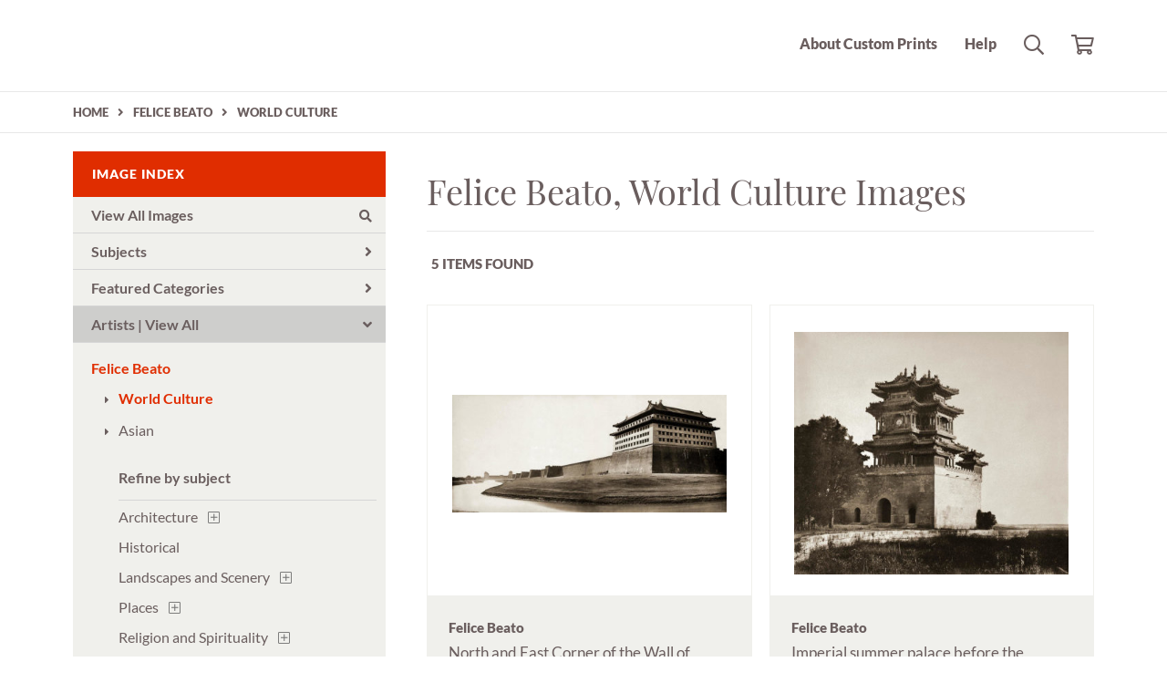

--- FILE ---
content_type: text/html; charset=UTF-8
request_url: https://customprints.pem.org/search/artist/felice+beato/subject/world+culture
body_size: 4648
content:
<!DOCTYPE html>
<html lang="en-US">
<head>
<meta charset="utf-8">
<title>Felice Beato, World Culture Images Prints - PEM Custom Prints | Custom Prints and Framing From the Peabody Essex Museum - customprints.pem.org</title>
<meta name="viewport" content="width=device-width, initial-scale=1">
<meta http-equiv="content-type" content="text/html;charset=UTF-8">
<meta name="title" content="Felice Beato, World Culture Images Prints - PEM Custom Prints | Custom Prints and Framing From the Peabody Essex Museum - customprints.pem.org">
<meta name="description" content="Felice Beato, World Culture Images Custom Prints and Framing from the Peabody Essex Museum - (5 items). Archival paper prints and reproductions on canvas for your home or office.">
<meta name="csrf-token" content="YiSXS9HhElzXUuFnIHbyDNJlK0fIG7SBJBHyB0kF">
<meta property="og:site_name" content="Peabody Essex Museum Custom Prints">
<meta property="og:title" content="Felice Beato, World Culture Images Prints - PEM Custom Prints | Custom Prints and Framing From the Peabody Essex Museum - customprints.pem.org">
<meta property="og:url" content="https://customprints.pem.org/search/artist/felice+beato/subject/world+culture">
<link rel="canonical" href="https://customprints.pem.org/search/artist/felice+beato/subject/world+culture" />
<link rel="icon" type="image/ico" href="/img/museum_web/pem/favicon-pem.ico">
<link rel="stylesheet" href="/css/normalize.min.css" type="text/css" />
<link rel="stylesheet" href="/css/slick.min.css" />
<link rel="stylesheet" href="/css/museum_web/pem/slick-theme.min.css" />
<link rel="stylesheet" href="/css/museum_web/pem/skeleton-1-1.min.css" type="text/css" />
<link rel="stylesheet" href="/css/museum_web/pem/core.min.css?v=3erb4bycpnlrxpq5" type="text/css" />
<link rel="stylesheet" href="/fonts/fontawesome5/css/all.min.css" type="text/css" />
<script src="//ajax.googleapis.com/ajax/libs/jquery/1.12.0/jquery.min.js"></script>
<script src="/js/jquery.autocomplete.min.js"></script>
<script src="/js/slick.min.js"></script>
<script src="/js/global-1-3.min.js"></script>
<script src="/js/museum_web/pem/global.min.js?v=3erb4bycpnlrxpq5"></script>
<script src="/js/jquery.scrollUp.min.js"></script>
<script src="/js/jquery.expander.min.js"></script>
<script src="/js/responsive-skeleton-1-5.min.js"></script>
<script>
window.dataLayer = window.dataLayer || [];
window.dataLayer.push({
	'domain_config': {
		'domain_name': 'customprints.pem.org',
		'ga4_id': 'G-SBFR2RGSW7',
		'ga4_id_rollup': 'G-P3D19VJ3BP',
	}
});


</script>
 
<script>
window.dataLayer.push({
	'event': 'view_item_list',
	'ecommerce': {
		'impressions': [
			{
			'id': '508434',
			'name': 'Felice Beato, North and East Corner of the Wall of Pekin, 1860, 1860 (508434)',
			'position': 1,
			'list': '/search/artist/felice+beato/subject/world+culture',
		},
			{
			'id': '508436',
			'name': 'Felice Beato, Imperial summer palace before the Burning Yuen Ming Yuen, Pekin, 1860 (508436)',
			'position': 2,
			'list': '/search/artist/felice+beato/subject/world+culture',
		},
			{
			'id': '508747',
			'name': 'Felice Beato, First view seen in Pekin taken from Anting Gate, 1860 (508747)',
			'position': 3,
			'list': '/search/artist/felice+beato/subject/world+culture',
		},
			{
			'id': '508435',
			'name': 'Felice Beato, The great Imperial palace, Pekin, 1860 (508435)',
			'position': 4,
			'list': '/search/artist/felice+beato/subject/world+culture',
		},
			{
			'id': '508437',
			'name': 'Felice Beato, hui Tuk Kuny, Canton, 1860 (508437)',
			'position': 5,
			'list': '/search/artist/felice+beato/subject/world+culture',
		},
			]
	}
});
</script>


<!-- Google Tag Manager - Imagelab -->
<script>(function(w,d,s,l,i){w[l]=w[l]||[];w[l].push({'gtm.start':
new Date().getTime(),event:'gtm.js'});var f=d.getElementsByTagName(s)[0],
j=d.createElement(s),dl=l!='dataLayer'?'&l='+l:'';j.async=true;j.src=
'https://www.googletagmanager.com/gtm.js?id='+i+dl;f.parentNode.insertBefore(j,f);
})(window,document,'script','dataLayer','GTM-5HLSXV2');</script>
<!-- End Google Tag Manager -->
</head>
<body class="header-spacer">
<!-- Google Tag Manager (noscript) -->
<noscript><iframe src="https://www.googletagmanager.com/ns.html?id=GTM-5HLSXV2" height="0" width="0" style="display:none;visibility:hidden"></iframe></noscript>
<!-- End Google Tag Manager (noscript) -->
<div class="header-desktop header-fixed-top row" id="header">

	<div class="container header-desktop-logo-row flex-vertical-center row">

		<div class="six columns">

			<a href="/" class="noline header-logo-link"><div class="header-logo" data-gtm-event="header-logo"></div></a>

		</div>

		<div class="six columns header-desktop-right">

			<ul class="header-nav-right-list">
				<li><a data-gtm-event="header-about" href="/home/about">About Custom Prints</a></li>
				<li><a data-gtm-event="header-help" href="/home/help">Help</a></li>
				<li><a class="toggle-more"><i data-gtm-event="header-search-toggle" class="far fa-search"></i></a></li>
				<li><a href="/cart"><i data-gtm-event="header-cart" class="far fa-shopping-cart"></i></a><span id="header-cart-count"></span></li>
			</ul>

		</div>

	</div>

</div>

<div id="navOverlay"></div>

<div class="header-mobile header-full header-top row">

	<div class="container flex-vertical-center">

		<div class="row header-mobile-row">

			<div class="header-mobile-logo">

				<div class="header-mobile-logo-img">

					<a href="/">
						<img data-gtm-event="mobile-header-logo" aria-label="PEM Custom Prints" alt="PEM Custom Prints" class="header-logo-mobile" src="/img/museum_web/pem/pem-custom-prints-black-100-2.png">
					</a>

				</div>

			</div>

			<div class="header-mobile-icon-wrap">
				<div id="header-mobile-right-nav" class="header-mobile-more"><a class="toggle-more noline"><i data-gtm-event="mobile-header-more" class="fas fa-bars"></i></a></div>
			</div>

		</div>

	</div>

</div>

<div id="search-overlay">

	
		<input class="search-box-input" type="text" value="" placeholder="Search..." name="q" id="autocomplete">
	

	<div id="header-search-overlay-close"><a class="toggle-more"><i class="far fa-times"></i></a></div>

</div>


<section class="crumb-trail-full">

	<div class="container crumb-trail">
		<div class="row">
			<div id="crumb-trail-left" class="crumb-trail-wrapper nine columns">
				<a href="/" class="noline">HOME</a><i class="fa-crumb-trail angle-right"></i><h1><a href="/search/artist/felice+beato" class="noline">FELICE BEATO</a></h1><i class="fa-crumb-trail angle-right"></i><a href="/search/subject/world+culture" class="noline">WORLD CULTURE</a>
			</div>
			<div id="crumb-trail-right" class="crumb-trail-right text-right three columns">

			</div>
		</div>
	</div>

</section>



<div class="container">

	<div class="row">

	<div id="ixs-overlay" class="overlay">

		<div id="left-wrapper" class="four columns">

			<div id="navigation-container" class="row">
				<div class="ixs-title">Navigation</div>
				<a href="/"><div data-gtm-event="mobile-header-home" class="ixs-row category-head clickable">Home<i class="ixs-fa angle-right"></i></div></a>
				<a href="/home/about/"><div data-gtm-event="mobile-header-about" class="ixs-row category-head clickable">About<i class="ixs-fa angle-right"></i></div></a>
				<a href="/home/help/"><div data-gtm-event="mobile-header-help" class="ixs-row category-head clickable">Help<i class="ixs-fa angle-right"></i></div></a>
				<a href="/cart/"><div data-gtm-event="mobile-header-cart" class="ixs-row category-head clickable">View Cart<i class="ixs-fa angle-right"></i></div></a>
				<a href="https://shop.pem.org"><div data-gtm-event="mobile-header-store-out" class="ixs-row category-head clickable">Shop Main Online Store<i class="ixs-fa external-link"></i></div></a>
			</div>


			<div id="ixs-container" class="row">

				<div id="ixs">

					<div id="ixs-wrapper">
	<div class="ixs-title">Image Index</div>



	<div class="ixs-row category-head clickable"><a data-gtm-event="ixs-all-prints-click" class="ixs-link" href="/search/collection/all">View All Images<i class="ixs-fa view-all"></i></a></div>
			<div class="ixs-row category-head clickable closed" data-gtm-event="ixs-view-subjects" onclick="ajax_load('#ixs', '/indexsearch/update/subject/');return false;">Subjects<i class="ixs-fa angle-right"></i></div>
		<div class="ixs-row category-head clickable closed"data-gtm-event="ixs-view-back-to-features" onclick="ajax_load('#ixs', '/indexsearch/base');return false;">Featured Categories<i class="ixs-fa angle-right"></i></div>

	
		

		
							<div class="ixs-row category-head open">Artists | <a data-gtm-event="ixs-view-artists" onclick="ajax_load('#ixs', '/indexsearch/artist_alpha/'); return false;" href="#">View All</a><i class="ixs-fa angle-down"></i></div>
							<div id="ixs-scroll-div">
							<ul id="ixs-list">
							<li class="ixs-list-item selected"><a data-gtm-event="ixs-tag-list-click" href="/search/artist/felice+beato">Felice Beato</a></li>
							<ul class="ixs-list-child" style="display:block;">
							<li class="ixs-list-item selected"><a data-gtm-event="ixs-tag-list-click" href="/search/subject/world+culture" target="_top">World Culture</a></li>
							<li class="ixs-list-item"><a data-gtm-event="ixs-tag-list-click" href="/search/subject/asian" target="_top">Asian</a></li>
							</ul>
							<div class="ixs-section-indent">
							<div class="ixs-explore-category-head">Refine by subject</div>
							<li class="ixs-list-item"><a data-gtm-event="ixs-tag-list-click" href="/search/artist/felice+beato/subject/architecture">Architecture</a>
							<div data-gtm-event="ixs-tag-list-toggle-children" class="ixs-tag-list-toggle-children" onclick="child_toggle('#21-child')"><div data-gtm-event="ixs-tag-list-toggle-children" id="21-child-toggle"><i class="fal fa-plus-square"></i></div></div>
							<ul class="ixs-list-child" id="21-child">
							<li class="ixs-list-item"><a data-gtm-event="ixs-tag-list-click" href="/search/artist/felice+beato/subject/buildings" target="_top">Buildings</a>
							<li class="ixs-list-item"><a data-gtm-event="ixs-tag-list-click" href="/search/artist/felice+beato/subject/landmarks" target="_top">Landmarks</a>
							</ul>
							<li class="ixs-list-item"><a data-gtm-event="ixs-tag-list-click" href="/search/artist/felice+beato/subject/historical">Historical</a>
							<li class="ixs-list-item"><a data-gtm-event="ixs-tag-list-click" href="/search/artist/felice+beato/subject/landscapes+and+scenery">Landscapes and Scenery</a>
							<div data-gtm-event="ixs-tag-list-toggle-children" class="ixs-tag-list-toggle-children" onclick="child_toggle('#81-child')"><div data-gtm-event="ixs-tag-list-toggle-children" id="81-child-toggle"><i class="fal fa-plus-square"></i></div></div>
							<ul class="ixs-list-child" id="81-child">
							<li class="ixs-list-item"><a data-gtm-event="ixs-tag-list-click" href="/search/artist/felice+beato/subject/cityscape" target="_top">Cityscape</a>
							<div data-gtm-event="ixs-tag-list-toggle-children" class="ixs-tag-list-toggle-children" onclick="child_toggle('#84-child')"><div data-gtm-event="ixs-tag-list-toggle-children" id="84-child-toggle"><i class="fal fa-plus-square"></i></div></div>
							<ul class="ixs-list-child" id="84-child">
							<li class="ixs-list-item"><a data-gtm-event="ixs-tag-list-click" href="/search/artist/felice+beato/subject/streets+and+alleyways" target="_top">Streets and Alleyways</a></li>
							</ul>
							</ul>
							<li class="ixs-list-item"><a data-gtm-event="ixs-tag-list-click" href="/search/artist/felice+beato/subject/places">Places</a>
							<div data-gtm-event="ixs-tag-list-toggle-children" class="ixs-tag-list-toggle-children" onclick="child_toggle('#902-child')"><div data-gtm-event="ixs-tag-list-toggle-children" id="902-child-toggle"><i class="fal fa-plus-square"></i></div></div>
							<ul class="ixs-list-child" id="902-child">
							<li class="ixs-list-item"><a data-gtm-event="ixs-tag-list-click" href="/search/artist/felice+beato/subject/asia" target="_top">Asia</a>
							<div data-gtm-event="ixs-tag-list-toggle-children" class="ixs-tag-list-toggle-children" onclick="child_toggle('#904-child')"><div data-gtm-event="ixs-tag-list-toggle-children" id="904-child-toggle"><i class="fal fa-plus-square"></i></div></div>
							<ul class="ixs-list-child" id="904-child">
							<li class="ixs-list-item"><a data-gtm-event="ixs-tag-list-click" href="/search/artist/felice+beato/subject/china" target="_top">China</a></li>
							</ul>
							</ul>
							<li class="ixs-list-item"><a data-gtm-event="ixs-tag-list-click" href="/search/artist/felice+beato/subject/religion+and+spirituality">Religion and Spirituality</a>
							<div data-gtm-event="ixs-tag-list-toggle-children" class="ixs-tag-list-toggle-children" onclick="child_toggle('#110-child')"><div data-gtm-event="ixs-tag-list-toggle-children" id="110-child-toggle"><i class="fal fa-plus-square"></i></div></div>
							<ul class="ixs-list-child" id="110-child">
							<li class="ixs-list-item"><a data-gtm-event="ixs-tag-list-click" href="/search/artist/felice+beato/subject/buddhism" target="_top">Buddhism</a>
							</ul>
							<li class="ixs-list-item"><a data-gtm-event="ixs-tag-list-click" href="/search/artist/felice+beato/subject/world+culture">World Culture</a>
							<div data-gtm-event="ixs-tag-list-toggle-children" class="ixs-tag-list-toggle-children" onclick="child_toggle('#55-child')"><div data-gtm-event="ixs-tag-list-toggle-children" id="55-child-toggle"><i class="fal fa-plus-square"></i></div></div>
							<ul class="ixs-list-child" id="55-child">
							<li class="ixs-list-item"><a data-gtm-event="ixs-tag-list-click" href="/search/artist/felice+beato/subject/asian" target="_top">Asian</a>
							<div data-gtm-event="ixs-tag-list-toggle-children" class="ixs-tag-list-toggle-children" onclick="child_toggle('#29-child')"><div data-gtm-event="ixs-tag-list-toggle-children" id="29-child-toggle"><i class="fal fa-plus-square"></i></div></div>
							<ul class="ixs-list-child" id="29-child">
							<li class="ixs-list-item"><a data-gtm-event="ixs-tag-list-click" href="/search/artist/felice+beato/subject/asian+architecture" target="_top">Asian Architecture</a></li>
							</ul>
							</ul>
							</div>
							</div>
							</ul>
			
		
	

</div>

				</div>

			</div>


		</div>

	</div>

		<div id="body-container" class="eight columns">

			<div class="search-results-title-box row" class="clearfix">
				<div class="search-results-title-text"><h2>Felice Beato, World Culture Images</h2></div>
							</div>

			<div class="search-results-tools row">
				<div class="search-results-pagination-head-text six columns"><h2>5 Items Found</h2></div>
				<div class="search-results-pagination-head-buttons six columns cd-pagination">
														</div>
			</div>

			<div class="row search-results-container">
			
				<div class="row search-results-item">
					<div class="search-results-item-wrap">
						<div class="search-results-item-image-wrap">
							<a href="/detail/508434/beato-north-and-east-corner-of-the-wall-of-pekin-1860-1860" data-gtm-event="product-click" data-list="/search/artist/felice+beato/subject/world+culture" data-name="Felice Beato, North and East Corner of the Wall of Pekin, 1860, 1860 (508434)" data-id="508434" data-pos="1" class="search-results-item-image-hover"><img src="/vitruvius/render/400/508434.jpg" class="search-results-item-image" alt="Felice Beato - North and East Corner of the Wall of Pekin, 1860, 1860" /></a>
						</div>
						<div class="search-results-item-info-wrap">
							<h3><a href="/detail/508434/beato-north-and-east-corner-of-the-wall-of-pekin-1860-1860" data-gtm-event="product-click" data-list="/search/artist/felice+beato/subject/world+culture" data-name="Felice Beato, North and East Corner of the Wall of Pekin, 1860, 1860 (508434)" data-id="508434" data-pos="1"><div class="item-artist">Felice Beato</div><div class="item-title">North and East Corner of the Wall of Pekin, 1860, 1860</div></a></h3>
						</div>
					</div>
				</div>

			
				<div class="row search-results-item">
					<div class="search-results-item-wrap">
						<div class="search-results-item-image-wrap">
							<a href="/detail/508436/beato-imperial-summer-palace-before-the-burning-yuen-ming-yuen-pekin-1860" data-gtm-event="product-click" data-list="/search/artist/felice+beato/subject/world+culture" data-name="Felice Beato, Imperial summer palace before the Burning Yuen Ming Yuen, Pekin, 1860 (508436)" data-id="508436" data-pos="2" class="search-results-item-image-hover"><img src="/vitruvius/render/400/508436.jpg" class="search-results-item-image" alt="Felice Beato - Imperial summer palace before the Burning Yuen Ming Yuen, Pekin, 1860" /></a>
						</div>
						<div class="search-results-item-info-wrap">
							<h3><a href="/detail/508436/beato-imperial-summer-palace-before-the-burning-yuen-ming-yuen-pekin-1860" data-gtm-event="product-click" data-list="/search/artist/felice+beato/subject/world+culture" data-name="Felice Beato, Imperial summer palace before the Burning Yuen Ming Yuen, Pekin, 1860 (508436)" data-id="508436" data-pos="2"><div class="item-artist">Felice Beato</div><div class="item-title">Imperial summer palace before the Burning Yuen Ming Yuen, Pekin, 1860</div></a></h3>
						</div>
					</div>
				</div>

			
				<div class="row search-results-item">
					<div class="search-results-item-wrap">
						<div class="search-results-item-image-wrap">
							<a href="/detail/508747/beato-first-view-seen-in-pekin-taken-from-anting-gate-1860" data-gtm-event="product-click" data-list="/search/artist/felice+beato/subject/world+culture" data-name="Felice Beato, First view seen in Pekin taken from Anting Gate, 1860 (508747)" data-id="508747" data-pos="3" class="search-results-item-image-hover"><img src="/vitruvius/render/400/508747.jpg" class="search-results-item-image" alt="Felice Beato - First view seen in Pekin taken from Anting Gate, 1860" /></a>
						</div>
						<div class="search-results-item-info-wrap">
							<h3><a href="/detail/508747/beato-first-view-seen-in-pekin-taken-from-anting-gate-1860" data-gtm-event="product-click" data-list="/search/artist/felice+beato/subject/world+culture" data-name="Felice Beato, First view seen in Pekin taken from Anting Gate, 1860 (508747)" data-id="508747" data-pos="3"><div class="item-artist">Felice Beato</div><div class="item-title">First view seen in Pekin taken from Anting Gate, 1860</div></a></h3>
						</div>
					</div>
				</div>

			
				<div class="row search-results-item">
					<div class="search-results-item-wrap">
						<div class="search-results-item-image-wrap">
							<a href="/detail/508435/beato-the-great-imperial-palace-pekin-1860" data-gtm-event="product-click" data-list="/search/artist/felice+beato/subject/world+culture" data-name="Felice Beato, The great Imperial palace, Pekin, 1860 (508435)" data-id="508435" data-pos="4" class="search-results-item-image-hover"><img src="/vitruvius/render/400/508435.jpg" class="search-results-item-image" alt="Felice Beato - The great Imperial palace, Pekin, 1860" /></a>
						</div>
						<div class="search-results-item-info-wrap">
							<h3><a href="/detail/508435/beato-the-great-imperial-palace-pekin-1860" data-gtm-event="product-click" data-list="/search/artist/felice+beato/subject/world+culture" data-name="Felice Beato, The great Imperial palace, Pekin, 1860 (508435)" data-id="508435" data-pos="4"><div class="item-artist">Felice Beato</div><div class="item-title">The great Imperial palace, Pekin, 1860</div></a></h3>
						</div>
					</div>
				</div>

			
				<div class="row search-results-item">
					<div class="search-results-item-wrap">
						<div class="search-results-item-image-wrap">
							<a href="/detail/508437/beato-hui-tuk-kuny-canton-1860" data-gtm-event="product-click" data-list="/search/artist/felice+beato/subject/world+culture" data-name="Felice Beato, hui Tuk Kuny, Canton, 1860 (508437)" data-id="508437" data-pos="5" class="search-results-item-image-hover"><img src="/vitruvius/render/400/508437.jpg" class="search-results-item-image" alt="Felice Beato - hui Tuk Kuny, Canton, 1860" /></a>
						</div>
						<div class="search-results-item-info-wrap">
							<h3><a href="/detail/508437/beato-hui-tuk-kuny-canton-1860" data-gtm-event="product-click" data-list="/search/artist/felice+beato/subject/world+culture" data-name="Felice Beato, hui Tuk Kuny, Canton, 1860 (508437)" data-id="508437" data-pos="5"><div class="item-artist">Felice Beato</div><div class="item-title">hui Tuk Kuny, Canton, 1860</div></a></h3>
						</div>
					</div>
				</div>

			
			</div>

			
		</div>

	</div>

</div>

<div class="footer">

	<div class="container row">

		<div class="three columns footer-column-space">
			<div class="footer-list-header">PEABODY ESSEX MUSEUM</div>
			East India Square<br/>161 Essex Street<br/>Salem, MA 01970<br/><br/>978-745-9500<br/>Toll Free 866-745-1876<br/><br/>
			<a href="https://shop.pem.org" class="noline" target="_blank">Visit shop.pem.org</a>
		</div>

		<div class="three columns">
			<div class="footer-list-header">PEM CUSTOM PRINTS</div>
			<ul class="footer-list">
				<li><a data-gtm-event="footer-about" href="/home/about">About PEM Custom Prints</a></li>
				<li><a data-gtm-event="footer-help" href="/home/help">Help</a></li>
				<li><a data-gtm-event="footer-contact" href="/home/contact">Contact Info</a></li>
				<li><a data-gtm-event="footer-cart" href="/cart">Shopping Cart</a></li>
			</ul>
		</div>

		<div class="three columns">
			<div class="footer-list-header">MEMBERS SAVE 10%</div>
			Enter your member number in the form at checkout and get 10% off your order
		</div>

		<div class="three columns">

			<div class="footer-list-header">CONNECT WITH US</div>
			<div id="footer-social-icon-list">
				<a class="noline" data-gtm-event="footer-facebook" href="https://www.facebook.com/PeabodyEssexMuseum" target="_blank"><div class="fab fa-facebook"></div></a>
				<a class="noline" data-gtm-event="footer-twitter" href="https://twitter.com/peabodyessex" target="_blank"><div class="fab fa-twitter"></div></a>
				<a class="noline" data-gtm-event="footer-instagram" href="https://www.instagram.com/peabodyessex/" target="_blank"><div class="fab fa-instagram"></div></a>
				<a class="noline" data-gtm-event="footer-youtube" href="https://www.youtube.com/user/peabodyessexmuseum" target="_blank"><div class="fab fa-youtube"></div></a>
			</div>

		</div>

	</div>

</div>

<div class="footer-copyright">

	<div class="container">

		<div class="row">

			<div class="eight columns">

				Copyright &copy; 2025 Peabody Essex Museum

			</div>

			<div class="four columns">

				<a href="https://www.imagelab.co/" target="blank"><div class="footer-service-label u-pull-right" title="A Service of Imagelab Group"></div></a>

			</div>

		</div>

	</div>

</div>
</body>
</html>

--- FILE ---
content_type: text/css
request_url: https://customprints.pem.org/css/museum_web/pem/skeleton-1-1.min.css
body_size: 1839
content:
.container{position:relative;width:100%;max-width:1280px;margin:0 auto;padding:0 20px;box-sizing:border-box}.column,.columns{width:100%;float:left;box-sizing:border-box}@media(min-width:400px){.container{width:85%;padding:0}}@media(min-width:550px){.container{width:80%}.column,.columns{margin-left:4%}.column:first-child,.columns:first-child{margin-left:0}.one.column,.one.columns{width:4.66666666667%}.two.columns{width:13.3333333333%}.three.columns{width:22%}.four.columns{width:30.6666666667%}.five.columns{width:39.3333333333%}.six.columns{width:48%}.seven.columns{width:56.6666666667%}.eight.columns{width:65.3333333333%}.nine.columns{width:74%}.ten.columns{width:82.6666666667%}.eleven.columns{width:91.3333333333%}.twelve.columns{width:100%;margin-left:0}.one-third.column{width:30.6666666667%}.two-thirds.column{width:65.3333333333%}.one-half.column{width:48%}.offset-by-one.column,.offset-by-one.columns{margin-left:8.66666666667%}.offset-by-two.column,.offset-by-two.columns{margin-left:17.3333333333%}.offset-by-three.column,.offset-by-three.columns{margin-left:26%}.offset-by-four.column,.offset-by-four.columns{margin-left:34.6666666667%}.offset-by-five.column,.offset-by-five.columns{margin-left:43.3333333333%}.offset-by-six.column,.offset-by-six.columns{margin-left:52%}.offset-by-seven.column,.offset-by-seven.columns{margin-left:60.6666666667%}.offset-by-eight.column,.offset-by-eight.columns{margin-left:69.3333333333%}.offset-by-nine.column,.offset-by-nine.columns{margin-left:78%}.offset-by-ten.column,.offset-by-ten.columns{margin-left:86.6666666667%}.offset-by-eleven.column,.offset-by-eleven.columns{margin-left:95.3333333333%}.offset-by-one-third.column,.offset-by-one-third.columns{margin-left:34.6666666667%}.offset-by-two-thirds.column,.offset-by-two-thirds.columns{margin-left:69.3333333333%}.offset-by-one-half.column,.offset-by-one-half.columns{margin-left:52%}}html{font-size:62.5%}h1,h2,h3,h4,h5,h6{margin-top:0;margin-bottom:2rem;font-weight:300}h1{font-size:4rem;line-height:1.2;letter-spacing:-.1rem}h2{font-size:3.6rem;line-height:1.25;letter-spacing:-.1rem}h3{font-size:3rem;line-height:1.3;letter-spacing:-.1rem}h4{font-size:2.4rem;line-height:1.35;letter-spacing:-.08rem}h5{font-size:1.8rem;line-height:1.5;letter-spacing:-.05rem}h6{font-size:1.5rem;line-height:1.6;letter-spacing:0}@media(min-width:550px){h1{font-size:5rem}h2{font-size:4.2rem}h3{font-size:3.6rem}h4{font-size:3rem}h5{font-size:2.4rem}h6{font-size:1.5rem}}p{margin-top:0}a{color:#e4002b}a:hover{color:#e4002b}.button,button,input[type="submit"],input[type="reset"],input[type="button"]{display:inline-block;height:38px;padding:0;color:#e02d00;text-align:center;font-size:11px;font-weight:600;line-height:38px;letter-spacing:.1rem;text-transform:uppercase;text-decoration:none;white-space:nowrap;border-radius:0;border-bottom-width:3px;border-style:solid;border-color:#e02d00;cursor:pointer;box-sizing:border-box;transition:all .15s}.button:hover,button:hover,input[type="submit"]:hover,input[type="reset"]:hover,input[type="button"]:hover,.button:focus,button:focus,input[type="submit"]:focus,input[type="reset"]:focus,input[type="button"]:focus{color:#e02d00;outline:0;transition:all .15s}.button.button-primary,button.button-primary,input[type="submit"].button-primary,input[type="reset"].button-primary,input[type="button"].button-primary{color:#FFF;background-color:#e02d00;border-color:#e02d00}.button.button-primary:hover,button.button-primary:hover,input[type="submit"].button-primary:hover,input[type="reset"].button-primary:hover,input[type="button"].button-primary:hover,.button.button-primary:focus,button.button-primary:focus,input[type="submit"].button-primary:focus,input[type="reset"].button-primary:focus,input[type="button"].button-primary:focus{color:#FFF;background-color:#000;border-color:#000}input[type="email"],input[type="number"],input[type="search"],input[type="text"],input[type="tel"],input[type="url"],input[type="password"],textarea,select{height:38px;padding:6px 10px;background-color:#fff;border:1px solid #c9c2be;border-radius:4px;box-shadow:none;box-sizing:border-box}input[type="email"],input[type="number"],input[type="search"],input[type="text"],input[type="tel"],input[type="url"],input[type="password"],textarea{-webkit-appearance:none;-moz-appearance:none;appearance:none}textarea{min-height:65px;padding-top:6px;padding-bottom:6px}input[type="email"]:focus,input[type="number"]:focus,input[type="search"]:focus,input[type="text"]:focus,input[type="tel"]:focus,input[type="url"]:focus,input[type="password"]:focus,textarea:focus,select:focus{border:1px solid #de4c25;outline:0}label,legend{display:block;margin-bottom:.5rem;font-weight:600}fieldset{padding:0;border-width:0}input[type="checkbox"],input[type="radio"]{display:inline}label>.label-body{display:inline-block;margin-left:.5rem;font-weight:normal}ul{list-style:circle inside}ol{list-style:decimal inside}ol,ul{padding-left:0;margin-top:0}ul ul,ul ol,ol ol,ol ul{margin:1.5rem 0 1.5rem 3rem;font-size:100%}li{margin-bottom:1rem}code{padding:.2rem .5rem;margin:0 .2rem;font-size:90%;white-space:nowrap;background:#f1f1f1;border:1px solid #e1e1e1;border-radius:4px}pre>code{display:block;padding:1rem 1.5rem;white-space:pre}th,td{padding:12px 15px;text-align:left;border-bottom:1px solid #e1e1e1}th:first-child,td:first-child{padding-left:0}th:last-child,td:last-child{padding-right:0}button,.button{margin-bottom:1rem}input,textarea,select,fieldset{margin-bottom:1.5rem}pre,blockquote,dl,figure,table,p,ul,ol,form{margin-bottom:2.5rem}.u-full-width{width:100%;box-sizing:border-box}.u-max-full-width{max-width:100%;box-sizing:border-box}.u-half-width{width:50%;box-sizing:border-box}.u-pull-right{float:right}.u-pull-left{float:left}.alert{display:block;padding:25px;border-left:20px solid;font-weight:bold;margin-bottom:20px}.alert-title{font-size:150%;line-height:normal}.alert-success{background-color:#4caf50;border-left-color:#2f7031;color:#fff}.alert-info{background-color:#3498db;border-left-color:#1d5f8b;color:#fff}.alert-warning{background-color:#ff9800;border-left-color:#aa6500;color:#fff}.alert-error{background-color:#c0392b;border-left-color:#80261c;color:#fff}.alert ul,.alert ul>li:last-child{margin-bottom:0}input.has-error,select.has-error{border-color:#c0392b;background-color:#f2d7d5}hr{margin-top:3rem;margin-bottom:3.5rem;border-width:0;border-top:1px solid #e1e1e1}.container:after,.row:after,.u-cf{content:"";display:table;clear:both}.text-right{text-align:right}.text-left{text-align:left}.text-center{text-align:center}


--- FILE ---
content_type: text/css
request_url: https://customprints.pem.org/css/museum_web/pem/core.min.css?v=3erb4bycpnlrxpq5
body_size: 9971
content:
*{border:0 none;margin:0;padding:0}@font-face{font-family:'Lato';font-style:normal;font-weight:300;src:local(''),url('/fonts/lato-v17-latin-300.woff2') format('woff2'),url('/fonts/lato-v17-latin-300.woff') format('woff')}@font-face{font-family:'Lato';font-style:normal;font-weight:400;src:local(''),url('/fonts/lato-v17-latin-regular.woff2') format('woff2'),url('/fonts/lato-v17-latin-regular.woff') format('woff')}@font-face{font-family:'Lato';font-style:normal;font-weight:700;src:local(''),url('/fonts/lato-v17-latin-700.woff2') format('woff2'),url('/fonts/lato-v17-latin-700.woff') format('woff')}@font-face{font-family:'Lato';font-style:normal;font-weight:900;src:local(''),url('/fonts/lato-v17-latin-900.woff2') format('woff2'),url('/fonts/lato-v17-latin-900.woff') format('woff')}@font-face{font-family:'Playfair Display';font-style:normal;font-weight:400;src:local(''),url('/fonts/playfair-display-v22-latin-regular.woff2') format('woff2'),url('/fonts/playfair-display-v22-latin-regular.woff') format('woff')}input::-moz-focus-inner{border:0;padding:0;margin-top:-4px}html{height:100%;box-sizing:border-box;font-size:62.5%;-webkit-text-size-adjust:100%}body{font-family:'Lato',Verdana,sans-serif;font-weight:400;font-size:1.9rem;line-height:3rem;position:relative;margin:0;min-height:100%;box-sizing:border-box;background-color:#fff;color:#6a5e5e}h1,h2,h3{color:inherit;font-family:inherit;font-size:inherit;font-weight:inherit;display:inline;line-height:inherit;letter-spacing:inherit}form{display:inline}*{box-sizing:border-box}a{text-decoration:none;color:#6a5e5e;padding-bottom:2px;border-bottom:dotted #6a5e5e 1.3px}a:visited{text-decoration:none;color:#6a5e5e}a:hover{text-decoration:none;color:#e02d00;border-bottom:dotted #e02d00 1.3px}a:active{text-decoration:none;color:#e02d00}a.anchor-override{padding-bottom:unset;border-bottom:unset}a.noline{text-decoration:none;color:inherit;padding-bottom:unset;border-bottom:unset}a.noline:visited{text-decoration:none;color:inherit;padding-bottom:unset;border-bottom:unset}a.noline:hover{text-decoration:underline;color:inherit;padding-bottom:unset;border-bottom:unset}a.noline:active{text-decoration:none;color:red;padding-bottom:unset;border-bottom:unset}a.line-white{text-decoration:underline;color:#fff}a.line-white:visited{text-decoration:underline;color:#fff}a.line-white:hover{text-decoration:none;color:#fff}a.line-white:active{text-decoration:none;color:#fff}a.brand-color{text-decoration:none;color:#e02d00}a.brand-color:visited{text-decoration:none;color:#e02d00}a.brand-color:hover{text-decoration:none;color:#e02d00}a.brand-color:active{text-decoration:none;color:#e02d00}a.button,a img{text-decoration:none}div.accent-color-1{background-color:#e02d00}a.accent-color-1,li.ixs-list-item.selected a{color:#e02d00}.button.cms-carousel-btn:hover{color:#e02d00;border-bottom-color:#e02d00}.section-title{font-family:'Playfair Display',Georgia,sans-serif;font-size:4.4rem;margin:30px 0;padding-bottom:0;border-bottom:0;line-height:normal;color:inherit;font-weight:normal;text-transform:capitalize}.section-title-no-space{margin-top:0}a.anchor-space{display:block;padding-top:100px;margin-top:-100px;border-bottom:unset}hr.gray-line{background-color:#dcdcdc;border:medium none;color:#dcdcdc;height:1px;width:100%;margin:5px 0}.bold-text{font-weight:900}.body-paragraph,.body-paragraph-offset{padding:0 20px;font-size:inherit}.body-paragraph-offset{padding-right:20px}.body-paragraph p,.body-paragraph-offset p{margin:20px 0}.flex-vertical-center{display:flex;align-items:center;height:inherit}.pdp-disco-title{font-family:'Playfair Display',Georgia,sans-serif;font-size:4.4rem;line-height:normal;margin:100px 0}.button{font-family:'Lato';font-weight:900;font-size:1.5rem;letter-spacing:.22rem;background-color:inherit;transition:opacity .1s}.button.primary,.button.cms{color:#e02d00;padding-bottom:10px;border-bottom:3px solid #e02d00}.button.cart-small{font-size:1.2rem;color:#e02d00;padding-bottom:8px;border-bottom:3px solid #e02d00}.button:active{opacity:.6;transition:opacity .1s}.button-tags a{display:inline-block;float:left;-webkit-user-select:none;-moz-user-select:none;-ms-user-select:none;user-select:none;padding:0 15px;font-size:1.5rem;letter-spacing:normal;height:45px;line-height:45px;background-color:#fff;border:1px solid #e6e6e6;border-radius:.25rem;text-decoration:none;transition:all .2s;margin:0 15px 15px 0}.button-tags a:hover{background-color:#f0f0ec;border-color:#f0f0ec;color:#000;transition:all .2s}.button-tags a:active{-webkit-transform:scale(0.98);-moz-transform:scale(0.98);-ms-transform:scale(0.98);-o-transform:scale(0.98);transform:scale(0.98)}@media(min-width:550px){.button-tags a{padding:0 30px}}.header-spacer{padding-top:0}@media(min-width:1000px){.header-spacer{padding-top:100px}}.flex-vertical-center{display:flex;align-items:center;height:inherit}.flex-align-right{justify-content:flex-end}.header-desktop{background-color:#fff;color:inherit;box-shadow:none;transition:box-shadow .2s;z-index:1000;display:none}.header-desktop.header-white{box-shadow:0 0 15px rgb(0 0 0 / 50%)}.header-fixed-top{position:fixed;right:0;left:0;top:0;z-index:98}.header-desktop-logo-row{height:100px;z-index:1000}a.header-logo-link{float:left;width:auto}.header-logo{height:100px;width:320px;display:block;background-image:url(/img/museum_web/pem/pem-custom-prints-black-200-3.png);background-repeat:no-repeat;background-size:contain}@media(-webkit-min-device-pixel-ratio:2){.header-logo{background-image:url(/img/museum_web/pem/pem-custom-prints-black-200-3.png);background-size:contain}}.header-desktop-search{display:inline;width:100%}.header-search-box-wrapper{width:100%}.header-search-box{border:1px solid #fff;float:right;box-sizing:border-box}input.header-search-box-input{box-sizing:border-box;border:0;background-color:#000;border-radius:0;font-size:1.4rem;color:#fff;margin:0 7px 0 0;padding:4px 10px;height:30px;width:150px;-webkit-transition:all .5s ease;-moz-transition:all .5s ease;transition:all .5s ease}input.header-search-box-input:focus{width:300px}.header-search-box-button{display:inline-block;border-left:1px solid #fff;text-align:center;font-size:1.2rem;font-weight:bold;padding:4px 20px}input.header-search-box-input:focus{border:0}.header-desktop-search i{font-size:2rem}ul.header-nav-right-list{position:relative;margin:0;padding:0;height:100%;display:flex;justify-content:flex-end;font-size:1.6rem;font-weight:900}ul.header-nav-right-list li{transition:all .3s;position:relative;margin:0 0 0 30px;padding:0;display:flex;height:100%;align-items:center;line-height:normal}ul.header-nav-right-list li i{font-size:2.2rem;cursor:pointer}ul.header-nav-right-list li a{text-decoration:none;color:inherit;border-bottom:0}#header-cart-count{position:absolute;top:-14px;left:28px;font-size:1.3rem}.header-logo-mobile{display:block;max-width:230px;width:100%;image-rendering:-webkit-optimize-contrast}.header-mobile-logo-img{float:left}.header-mobile-logo-text{float:left;padding-left:15px;color:#fff;font-size:2rem;line-height:19px}.header-mobile-icon-wrap{width:20%;float:left}.header-mobile-left-nav{float:left}.header-mobile-right-nav{display:flex;justify-content:flex-end}.header-icon-mobile a{display:block;height:20px;width:20px;margin:auto 0}.header-icon-mobile{height:25px;width:25px}.header-nav-icon-item{height:20px;width:20px;display:inline;float:right;cursor:pointer}.header-mobile-row .header-mobile-logo .wrap{display:table;width:100%;height:100%}.header-mobile-row .header-mobile-logo .wrap .content{display:table-cell;vertical-align:middle}@media(min-width:550px){.header-icon-mobile{height:25px;width:25px}}.header-desktop{display:none}.header-mobile{display:block}.header-mobile{z-index:99;background-color:#fff;height:100px;width:100%;position:relative}.header-mobile.fixed{z-index:100;position:fixed}.header-mobile-row{height:100%;width:100%;display:flex;align-items:center;justify-content:center}.header-mobile-more,.header-mobile-close,.header-mobile-search{float:right}.header-mobile-more a,.header-mobile-close a,.header-mobile-search a{color:#000;font-size:2.4rem}.header-mobile-logo{width:80%;float:left}@media(min-width:750px){.header_full{height:90px}}@media(min-width:1000px){.header-mobile{display:none}.header-desktop{display:block}}.header-desktop-nav-row{height:40px;border-top:1px solid #303030;font-family:'MalloryCmpct',Verdana,sans-serif;color:#fff;font-weight:bold;font-size:1.5rem;letter-spacing:.1rem;z-index:1000;text-transform:capitalize}.header-desktop-nav-row .nav-item,.header-desktop-nav-row .nav-item a{display:flex;align-items:center;height:100%;text-decoration:none;cursor:pointer;z-index:1000;transition:color .1s}.header-desktop-nav-row .nav-item:hover,.header-desktop-nav-row .nav-item a:hover{transition:color .1s}.header-desktop-nav-row .nav-left{width:60%;height:inherit;float:left;z-index:1000}.header-desktop-nav-row .nav-right{width:40%;height:inherit;float:right;text-align:right;z-index:1000}.nav-left .nav-item{margin-right:15px;float:left}.nav-right .nav-item{margin-left:15px;float:right}.nav-left .nav-item>i{position:relative;top:1px;padding-left:10px;font-size:1.6rem}.nav-right .nav-item>a>i{position:relative;padding-left:10px;font-size:1.6rem}@media(min-width:1200px){.header-desktop-nav-row{font-size:1.5rem}.nav-left .nav-item{margin-right:25px}.nav-right .nav-item{margin-left:25px}}.promo-bar-wrapper{background-color:#333}.promo-bar{font-size:1.5rem;color:#fff;line-height:normal;display:block;align-items:center;justify-content:center;padding:12px 15px}.promo-bar.countdown-clock{padding-top:10px;padding-bottom:10px}.promo-bar-center{text-align:center}.promo-bar-left{justify-content:flex-start;text-align:center}.promo-bar-right{flex-grow:1;text-align:right;margin-top:10px}@media(min-width:550px){.promo-bar{display:flex}.promo-bar-left{text-align:left}.promo-bar-right{margin-top:0;text-align:right}}#promo-clockdiv{color:#fff;display:inline-block}#promo-clockdiv>div{padding:0 10px;border-radius:3px;display:inline-block}#promo-clockdiv div>span{border-radius:3px;display:inline-block;text-align:center}#promo-clockdiv .smalltext{padding-top:5px;font-size:10px;text-align:center;text-transform:uppercase;opacity:.7}.crumb-trail-full{margin-bottom:20px;border-top:solid 1px #e8e8e8;border-bottom:solid 1px #e8e8e8;padding:0;color:inherit}.crumb-trail{display:block;font-size:1.2rem;padding:12px 0;font-weight:900}.crumb-trail-wrapper{line-height:2rem}.crumb-trail-wrapper span{display:inline-block;margin:0 7px}.crumb-trail-right{opacity:1;display:none}i.fa-crumb-trail{font-family:'Font Awesome 5 Pro';font-weight:900;-webkit-font-smoothing:antialiased;display:inline-block;font-style:normal;font-variant:normal;text-rendering:auto;line-height:1;padding:0 10px}i.fa-crumb-trail.angle-right:before{content:'\f105'}i.fa-crumb-trail.chevron-right:before{content:'\f054'}@media(min-width:550px){.crumb-trail{display:block;font-size:1.3rem;line-height:normal}}.footer{background-color:#333;color:#9c9b99;padding:120px 0;margin-top:40px;font-size:1.5rem;line-height:1.5}img.footer-logo{width:40%;margin-left:-5px;box-sizing:border-box}@media(min-width:750px){img.footer-logo{width:100%}}.footer-small-text{font-size:80%}.footer-copyright{background-color:#333;color:#848484;font-size:1.4rem}.footer-copyright>.container>.row{border-top:0;padding:40px 0}.footer-service-label{height:36px;width:100px;opacity:.5;background-image:url(/img/100-250-service-of-imagelab-light.png);background-repeat:no-repeat;background-size:contain;background-position:right;display:none}@media(min-width:1000px){.footer-service-label{display:block}}hr.footer-line{background-color:#e8e8e8;border:medium none;height:1px;width:100%;margin:10px 0}ul.footer-list,.footer-column-space{list-style:none;margin-bottom:25px}.footer-list-header{color:#fff;font-weight:900;letter-spacing:2px;text-transform:uppercase;padding-bottom:20px}ul.footer-list li{margin-bottom:0}ul.footer-list li a{color:#9c9b99;text-decoration:none;font-weight:normal;border-bottom:0;padding-bottom:0}ul.footer-list li a:hover{text-decoration:none;color:#fff}li.footer-list-indent{margin-left:15px}@media(min-width:550px){.footer-column-head{margin-top:0}}#footer-social-icon-list{margin-top:15px;margin-right:15px;float:left}#footer-social-icon-list div{font-size:35px;margin-right:25px;color:#9c9b99;transition:all .15s;-webkit-transition:all .15s}#footer-social-icon-list div:hover{color:#fff}@media(min-width:550px){#footer-social-icon-list{margin-top:0}}.footer-copyright .legal_link:before{display:inline-block;content:"";width:4px;height:4px;background-color:#555;vertical-align:2px;margin:0 8px 0 2px}#search-overlay{display:none;position:fixed;top:0;left:0;height:150px;width:100%;overflow:auto;z-index:100;padding:0;box-sizing:border-box;text-align:left;color:#fff;background-color:#e02d00;box-shadow:none}@media(min-width:1000px){#search-overlay{top:100px;background-color:#e02d00;box-shadow:0 0 1.5rem 0 rgba(0,0,0,.5)}}.search-box-wrapper{position:relative}input.search-box-input{margin:45px auto;width:70%;height:60px;background-color:#fff;border:0;text-align:left;border-radius:0;font-size:2.4rem;color:#000;font-weight:normal;padding:0 10px;margin-left:20px}button.search-box-input-submit{border:0;background-color:#fff;background-image:url('/img/150-150-icon-search-met-v1.png');background-repeat:no-repeat;background-size:40px 40px;padding:0;margin:0;position:relative;right:50px;top:12px;width:40px}button.search-box-input-submit:hover{border:0;background-color:#fff}input.search-box-input:focus{border:0}input.search-box-input::placeholder{color:#a9a9a9}#header-search-overlay-close{position:absolute;right:52px;top:62px;display:inline}#header-search-overlay-close i{display:block;height:20px;width:20px;cursor:pointer;font-size:3rem;color:#fff;opacity:.6;transition:opacity .15s;-webkit-transition:opacity .15s}#header-search-overlay-close i:hover{opacity:1;transition:opacity .15s;-webkit-transition:opacity .15s}@media(min-width:1000px){#header-search-overlay-close{right:25%}#search-overlay{text-align:center}input.search-box-input{width:40%;margin-left:0}}#ixs-overlay.overlay{display:none;position:fixed;top:0;left:0;height:100%;width:100%;background:#e02d00;overflow:auto;z-index:99;padding:170px 20px 20px 20px;box-sizing:border-box}#navigation-container{float:left;clear:left;margin-bottom:30px;background:#fff;box-sizing:border-box;width:100%;display:block;line-height:1.9;font-size:1.6rem}#navigation-container a{text-decoration:none;font-weight:900}#ixs-container{float:left;clear:left;min-height:870px;padding-bottom:50px;margin-bottom:0;background:#fff;box-sizing:border-box;width:100%}@media(min-width:1000px){#ixs-container{display:block;background:#f0f0ec;margin-bottom:20px;border:0}}#ixs{height:inherit;min-height:inherit;padding-bottom:inherit;font-size:1.6rem}#ixs-scroll-div{width:100%;height:500px;overflow:auto;border-bottom:1px solid #d6d6d6}.ixs-title{padding:10px 0 10px 21px;font-family:'Lato',sans-serif;font-weight:900;font-size:1.4rem;letter-spacing:.1rem;text-transform:uppercase;background-color:#333;color:#fff}@media(min-width:1000px){.ixs-title{background-color:#e02d00}}.ixs-active{width:100%;height:700px;overflow:auto}ul#ixs-list{padding:10px 10px 5px 20px}.ixs-row{display:flex;align-items:center;padding-left:20px;height:30px}.ixs-row.category-head{height:40px;font-weight:bold;border-bottom:1px solid #d6d6d6;position:relative;white-space:pre-wrap}.ixs-row.category-head.clickable{cursor:pointer;transition:background-color .2s}.ixs-row.category-head.clickable:hover{background-color:#e5e5e3;transition:background-color .2s}.ixs-row.category-head i{position:absolute;right:15px}.ixs-row.category-head.clickable a{display:flex;align-items:center;width:100%}.ixs-row.category-head.clickable a:hover{color:inherit}.ixs-row.category-head.closed:hover,a.ixs-link:hover{transition:color .2s}.ixs-row.category-head.open{background-color:#cececc}.ixs-explore-category-head{margin-top:20px;height:40px;font-weight:bold;border-bottom:1px solid #d6d6d6;position:relative}.ixs-section-indent{padding-left:30px}.ixs-row.spacer{height:20px}.ixs-line{height:1px;border-top:1px solid #d6d6d6;margin-top:5px}a.ixs-link{text-decoration:none;color:inherit;cursor:pointer}#index_main div.is_selected a{font-weight:bold}ul#ixs-list{list-style:none;margin:0}ul#ixs-list li{margin:3px 0;text-decoration:none}li.ixs-list-item{overflow:hidden;white-space:nowrap;text-overflow:ellipsis}li.ixs-list-item a,.ixs-row a{text-decoration:none;border-bottom:0;padding-bottom:0}li.ixs-list-item a:hover,.ixs-row a:hover{text-decoration:none}.ixs-row a.ixs-link:hover{text-decoration:none}li.ixs-list-item.selected{font-weight:bold}ul#ixs-list ul.ixs-list-child{list-style:none;margin:0 0 0 15px;display:none;font-size:inherit}ul.ixs-list-child li:before{font-family:'Font Awesome 5 Pro';content:'\f0da';font-weight:900;font-size:1.2rem;display:inline-block;margin-left:0;width:15px}div.ixs-tag-list-toggle-children{margin-left:7px;height:15px;width:15px;line-height:16px;display:inline-block;cursor:pointer;text-align:center;color:#757575}div.ixs-tag-list-toggle-children:hover{color:#ff5722}.ixs-tag-list-toggle-children div{font-size:15px}.ixs-fa{font-family:'Font Awesome 5 Pro';font-weight:900;-webkit-font-smoothing:antialiased;display:inline-block;font-style:normal;font-variant:normal;text-rendering:auto;line-height:1}i.ixs-fa.view-all:before{content:'\f002';font-size:1.4rem}i.ixs-fa.angle-right:before{content:'\f105'}i.ixs-fa.angle-down:before{content:'\f107'}i.ixs-fa.home:before{content:'\f015'}i.ixs-fa.help:before{content:'\f128'}i.ixs-fa.info:before{content:'\f129'}i.ixs-fa.shopping-cart:before{content:'\f07a'}i.ixs-fa.external-link:before{content:'\f08e'}i.ixs-fa.holiday:before{font-weight:300;content:'\f2dc'}.ixs-promo-card{font-family:'Lato',Verdana,sans-serif;font-size:1.7rem;line-height:1.4;display:flex;flex-direction:column;width:100%;float:none;overflow:hidden;background-color:#f0f0ec;margin:20px 0;border-color:#e8e8e8;border-width:0;border-style:solid;border-radius:0;padding:30px}.ixs-promo-card .content-headline{font-family:inherit;font-size:1.3rem;font-weight:900;letter-spacing:.2rem;margin-bottom:20px;text-transform:uppercase}.ixs-promo-card .content-h1{font-family:'Playfair Display',Georgia,sans-serif;font-size:3rem;font-weight:700;font-size:2.5rem;margin-bottom:20px}.ixs-promo-card .content-h2{font-size:1.4rem;font-weight:400}.ixs-promo-card .button.cms,.ixs-promo-card .cms-underline-text-link{margin:20px 0 0 0}.search-results-title-box{width:100%;padding:18px 0;border-color:#e8e8e8;border-style:solid;border-width:0 0 1px 0;vertical-align:middle}.search-results-title-text{font-family:'Playfair Display',Georgia,sans-serif;font-size:3.8rem;font-weight:normal;line-height:normal;padding-left:0;text-align:center;float:none}.search-results-tools{display:flex;align-content:center;align-items:center;margin-top:10px}.search-results-pagination-head-text{font-size:1.5rem;text-align:center;padding:10px 5px;text-transform:uppercase;font-weight:900}.search-results-pagination-head-buttons{text-align:right;padding:0;display:none}.search-results-tcb-box{font-size:1.7rem;line-height:inherit;padding:20px 5px}.cms-tcb-more-link,.cms-tcb-less-link{font-size:1.2rem;font-family:inherit;text-decoration:none;text-transform:uppercase;line-height:1;border:0;background-color:transparent;padding:0;margin-top:10px;display:inline-block;float:right;transition:background-color .2s;height:auto;text-decoration:none}.cms-tcb-more-link:hover,.cms-tcb-less-link:hover{background-color:transparent;text-decoration:none;border-bottom:0;transition:background-color .2s}.search-results-pagination-footer{display:flex;justify-content:space-between;margin:15px 0 30px 0;padding:15px 0;border-color:#dcdcdc;border-style:solid;border-width:1px 0 1px 0}.search-results-pagination-footer .right{flex-grow:unset}@media(min-width:1000px){.search-results-pagination-head-buttons{display:block}}@media(min-width:550px){.search-results-title-text{text-align:left;padding-left:0}.search-results-pagination-head-text,.pagination_footer_pages{text-align:left;float:left;display:block}.search-results-pagination-head-buttons,{text-align:right;float:right}}@media(min-width:750px){.search-results-pagination-footer .right{flex-grow:1}}.search-results-item-wrap{line-height:1.4;height:100%;display:flex;flex-flow:column nowrap}.search-results-item-wrap span{color:inherit}.search-results-item-image-wrap{width:100%;height:320px;line-height:320px;display:block;text-align:center;border:solid 1px #f0f0ec}.search-results-item-image-wrap a{border-bottom:0;padding:none}.search-results-item-image{max-height:85%;max-width:85%;vertical-align:middle;display:inline-block;backface-visibility:hidden}a:hover .search-results-item-image{opacity:.90;transition:opacity .15s;-webkit-transition:opacity .15s}.search-results-item-info-wrap{padding:24px;background-color:#f0f0ec;font-size:1.7rem;flex:1}.search-results-item-info-wrap a{text-decoration:none;border-bottom:0}.search-results-item-info-wrap .item-artist{font-weight:900;font-size:1.5rem;padding-bottom:5px}.search-results-item-info-wrap .item-title{font-style:normal}.search-results-container{margin:20px 0;display:flex;flex-direction:row;flex-wrap:wrap;justify-content:space-between;align-content:space-between}.search-results-container::after{content:"";flex:0 1 48.7%}.search-results-item{width:100%;vertical-align:top;margin-bottom:20px;box-sizing:border-box}@media(min-width:750px){.search-results-item{width:48.7%}}ul.cd-pagination{margin-bottom:0;display:inline-block}.cd-pagination li{display:none;margin:.2em}.cd-pagination li.pagination-button{display:inline-block;float:right}.cd-pagination a,.cd-pagination span{display:inline-block;-webkit-user-select:none;-moz-user-select:none;-ms-user-select:none;user-select:none;padding:8px 10px;font-size:1.3rem}.cd-pagination li.pagination-button a{padding:8px 30px}.cd-pagination a{font-weight:900;letter-spacing:.22rem;border:1px solid #e6e6e6;border-radius:.25em;text-decoration:none}.cd-pagination a:hover{background-color:#f0f0ec;transition:all .1s}.no-touch .cd-pagination a:hover{background-color:#f0f0ec}.cd-pagination a:active{-webkit-transform:scale(0.97);-moz-transform:scale(0.97);-ms-transform:scale(0.97);-o-transform:scale(0.97);transform:scale(0.97)}.cd-pagination a.disabled{color:rgba(46,64,87,0.4);pointer-events:none}.cd-pagination a.disabled::before,.cd-pagination a.disabled::after{opacity:.4}.cd-pagination .current{background-color:#e02d00;border-color:#e02d00;border-radius:.25em;color:#fff;pointer-events:none}@media only screen and (min-width:768px){.cd-pagination li{display:inline-block}}.cms-wrapper{display:flex;flex-direction:row;flex-wrap:wrap}.cms-block.one-up,.cms-block.two-up,.cms-block.three-up,.cms-block.four-up{display:flex;width:100%;float:none;overflow:hidden}@media(min-width:550px){.cms-block.three-up{width:100%;float:left;margin-left:auto;margin-right:auto}.cms-block.four-up,.cms-block.two-up{width:50%;float:left}}@media(min-width:750px){.cms-block.two-up{float:left;width:50%}.cms-block.three-up{float:left;width:33.3333%}.cms-block.four-up{float:left;width:25%}}.cms-image,.cms-text,.cms-code{display:flex;flex-flow:column;position:relative;margin:0 15px 20px 15px}a.cms-link{display:flex;flex-flow:column;flex:1;padding-bottom:0;border-bottom:0}.cms-image img{display:block;max-width:100%;min-width:100%;width:auto;height:auto;box-sizing:border-box;transition:all .15s}.cms-image.border{border:1px solid #dcdcdc}.cms-image a:hover img{opacity:.90;transition:all .15s;backface-visibility:hidden}.cms-block.one-up,.cms-block.two-up,.cms-block.three-up,.cms-block.four-up{font-size:1.7rem}@media(min-width:550px){.cms-block.four-up,.cms-block.two-up{font-size:1.5rem}}@media(min-width:750px){.cms-block.two-up{font-size:1.7rem}.cms-block.three-up{font-size:1.5rem}.cms-block.four-up{font-size:1.2rem}}.cms-block a:hover{color:inherit}.cms-tab-bottom{position:relative;background-color:#f0f0ec;color:inherit;font-weight:normal;line-height:normal;flex:1}.cms-tab-bottom.small{padding:20px}.cms-tab-bottom.large{padding:30px}.cms-tab-bottom.large .content-h1{font-size:1.9rem;font-weight:900;letter-spacing:.2rem;text-transform:uppercase;margin-bottom:10px}.cms-tab-bottom.large .content-h2{font-size:1.6rem;font-weight:normal;letter-spacing:normal}.cms-tab-bottom.small .content-h1{font-size:1.6rem;font-weight:900;letter-spacing:.2rem;text-transform:uppercase;margin-bottom:5px}.cms-tab-bottom.small .content-h2{font-size:1.5rem;font-weight:normal;letter-spacing:normal}.cms-tab-bottom .button.cms{font-size:1.3rem;margin-top:20px}.cms-overlay{position:absolute;bottom:0;background-color:rgba(0,0,0,0.6);color:#fff;width:100%;box-sizing:border-box;text-transform:uppercase;cursor:pointer}.cms-overlay.large{font-size:2rem;text-align:left;padding:20px}.cms-overlay.small{font-size:1.6rem;text-align:center;text-transform:none;padding:15px}.cms-overlay.left{left:0}.cms-overlay.right{right:0}.cms-overlay.left,.cms-overlay.right{top:0;height:100%;width:100%;padding:30px;text-align:center;line-height:normal;display:flex;justify-content:space-around}.cms-overlay.left .wrap,.cms-overlay.right .wrap{display:flex;align-items:center}.cms-overlay .content-h1{font-size:2.2rem;font-weight:900;text-transform:uppercase;padding-bottom:20px}.cms-overlay .content-h2{font-size:1.5rem;text-transform:none;padding-bottom:20px;display:none}.cms-overlay .button.cms{font-size:1.3rem;color:#fff;border-color:#fff}@media(min-width:750px){.cms-overlay.left,.cms-overlay.right{width:45%}.cms-overlay .content-h2{display:block}}@media(min-width:1000px){.cms-overlay.left,.cms-overlay.right{width:40%}}#carousel-home-page{margin-top:0}#carousel-home-page a{text-decoration:none}.cms-carousel-overlay{line-height:normal}.cms-carousel-overlay.left,.cms-carousel-overlay.right{position:absolute;color:#fff;z-index:5;background:rgba(0,0,0,0.7);box-sizing:border-box;height:100%;max-width:450px;padding:30px;border-radius:0;display:flex;flex-direction:column;justify-content:center}.cms-carousel-overlay.full{position:relative;text-align:left;color:#fff;z-index:5;background:rgba(0,0,0,0.4);box-sizing:border-box;top:0;height:100%;width:100%;padding:30px 70px;border-radius:0;line-height:normal;display:flex;flex-direction:column;justify-content:center}.cms-carousel-overlay.full,.cms-carousel-overlay.left,.cms-carousel-overlay.right{left:0;right:0;margin:0 auto}@media(min-width:1000px){.cms-carousel-overlay.right{right:0;left:unset;text-align:right}.cms-carousel-overlay.left{left:0;right:unset;text-align:left}}.cms-carousel-overlay.full .wrap{padding-left:20%}.cms-carousel-overlay .content-h1{font-family:'Playfair Display',serif;font-size:4.2rem;margin-bottom:10px}.cms-carousel-overlay .content-h2{font-size:1.8rem;opacity:.8;padding-top:5px;display:none}.cms-carousel-overlay .content-h3{font-size:1.8rem;opacity:.3;padding-top:20px}.cms-carousel-overlay.full .content-h1{font-size:6rem}.cms-carousel-overlay.full .content-h2{font-size:2.5rem;opacity:1}@media(min-width:750px){.cms-carousel-overlay .content-h2{display:block}}.button.cms-carousel-btn{margin-top:20px;color:#fff;border-bottom-color:#fff;transition:all .1s linear}.slider-related-image-row{box-sizing:border-box}.slider-related-image-block{float:left;width:25%}.slider-related-image-wrap{width:initial;box-sizing:border-box;margin-left:auto;margin-right:auto;padding:20px}.slider-related-image{height:190px;text-align:center;vertical-align:middle}.slider-related-image img{width:175px;height:175px;object-fit:contain;margin-bottom:0;margin-left:auto;margin-right:auto;vertical-align:middle}.slider-related-image-text{display:none;font-size:1.5rem;line-height:2rem;width:100%;text-align:center;padding:0 10px;box-sizing:border-box}@media(min-width:550px){.slider-related-image-text{display:block}}.section-title-cart{margin-bottom:20px;margin-top:0;padding-top:20px}.cart-table-fixed-width th{width:130px}.cart-table th,.cart-table td{padding:8px 15px}.button-narrow{padding:0 10px}.button-cart-nav-left button,.button-cart-nav-left div{margin-bottom:20px}.button-cart-nav-left{text-align:center}.button-cart-nav-right button{margin-bottom:0}.button-cart-nav-right{text-align:center}.cart-item-column-head{display:none}.cart-mobile-price{display:table-row}.cart-desktop-price{display:none}@media(min-width:550px){.cart-item-column-head{display:block}.button-cart-nav-left button,.button-cart-nav-left div{margin-bottom:0}.button-cart-nav-left{text-align:left}.button-cart-nav-right button{margin-bottom:0}.button-cart-nav-right{text-align:right}.cart-mobile-price{display:none}.cart-desktop-price{display:block}}.cart-email-preview-container{display:none}@media(min-width:1000px){.cart-email-preview-container{display:block}}.cart-email-preview{width:625px;background-color:#fff;border:solid 1px #e0e0e0;margin:25px auto}.cart-lock-icon{margin-left:55px;opacity:.6}.card-margin-bottom{margin-bottom:15px}.card-margin-top{margin-top:15px}.flash-data-bar{padding:15px}.flash-data-bar-medium{padding:30px 15px}.flash-data-bar-tall{padding:60px 15px}.flash-data-text{color:#fff}.body-card-wrapper{margin-top:15px}.cart-discount-form{width:100%}.text-right-responsive{text-align:left}@media(min-width:550px){.text-right-responsive{text-align:right}}.card{float:left;border:solid 1px #dcdcdc;background-color:#f8f8f8;-moz-box-shadow:1px 1px 1px 0 #f5f5f5;-webkit-box-shadow:1px 1px 1px 0 #f5f5f5;box-shadow:1px 1px 1px 0 #f5f5f5;box-sizing:border-box}.card-responsive-success{width:100%;margin:0;box-sizing:border-box}@media(min-width:750px){.card-responsive-success{width:50%}}.card-responsive-success .card-body{padding:30px}.card-responsive-success .card-header-large{padding:20px}.card-50{width:50%;margin:0 20px 20px 0;box-sizing:border-box}.card-100{width:100%;margin-bottom:20px;box-sizing:border-box}.card-body-wrapper{width:100%}.card-center{display:flex;justify-content:center}.card-body{padding:20px;box-sizing:border-box}.card-height-150{min-height:150px}.card-height-200{min-height:200px}.card-height-225{min-height:225px}.card-height-250{min-height:250px}.card-height-275{min-height:275px}.card-height-300{min-height:300px}.card-height-325{min-height:325px}.card-height-350{min-height:350px}.card-height-375{min-height:375px}.card-height-400{min-height:400px}.card-span-20pct{width:20%}.card-span-40pct{width:40%}.card-span-50pct{width:50%}.card-span-60pct{width:60%}.card-span-80pct{width:80%}.card-header-small{padding:12px;color:#fff;background-color:gray;margin:5px}.card-header-large,.card-header-large-tall{padding:16px;font-size:1.9rem;font-weight:900;color:inherit;background-color:inherit;margin:10px;border-bottom:1px solid #e8e8e8;text-transform:uppercase}.card-inner-header-small,.card-inner-header-small-no-margin{padding:10px;color:#fff;background-color:gray;margin:3px}.card-inner-header-small-no-margin{margin:-1px}.card-header-large-tall{padding:50px 16px}.card-header-dark-gray,.card-header-purple,.card-header-brown,.card-header-green,.card-header-blue,.card-header-orange,.card-header-red,.card-header-turq{color:#fff;border:0}.card-header-dark-gray{background-color:#353535}.card-header-purple{background-color:#4f5676}.card-header-brown{background-color:#a19476}.card-header-green{background-color:#7a967f}.card-header-blue{background-color:#26647e}.card-header-orange{background-color:#e0922f}.card-header-red{background-color:#dc042b}.card-header-turq{background-color:#589fab}.cart-item-image{max-width:400px;max-height:150px}.info-field,.info-field-spaced{padding:0}.info-field-spaced{line-height:20px}.info-field:after,.info-field-spaced:after{clear:both;content:".";display:block;height:0;visibility:hidden}.info-label{float:left;text-align:right;font-weight:bold;padding-right:10px;width:125px}.info-label-left{float:left;text-align:left;font-weight:bold;width:110px}.info-label-wide{float:left;text-align:right;font-weight:bold;padding-right:10px;width:200px}.info-data{float:left}.info-data-300{width:300px}.cart-crumb{text-align:center;font-size:1.5rem;font-weight:900;letter-spacing:.22rem;margin-bottom:20px;border-radius:0;color:#b3b3b3}.cart-crumb-back{background-color:#4c4c4c;color:#fff}.cart-crumb-active{background-color:#e02d00;color:#fff}.order_subtotal_item_ext{font-weight:bold}.cart-qty-input{width:40px;text-align:center}input[type="text"].valid-required::placeholder{opacity:.4}.cart-terms-acknowledgement{height:20px;width:20px;margin:10px 0 0 0;vertical-align:middle}.cart-success-1{line-height:2;margin-top:40px;font-size:30px;font-weight:bold}.cart-success-2{font-size:20px;font-weight:bold;margin-bottom:80px}@media(min-width:550px){.cart-success-1{font-size:50px}.cart-success-2{font-size:30px}}.overlay-full{position:fixed;top:0;left:0;width:100%;height:100%;background-color:rgba(0,0,0,0.7);display:none;z-index:999}.overlay-full div.overlay-wrapper{position:absolute;top:50%;left:50%;width:200px;height:auto;transform:translate(-50%,-50%);display:flex;flex-direction:column;align-items:center}.overlay-full div.overlay-spinner{height:100px;line-height:100px;font-size:50px;color:#fff}.overlay-full div.overlay-text{color:#fff;font-size:2.5rem;margin-bottom:20px;line-height:normal}.control-group.warning>label,.control-group.warning .help-block,.control-group.warning .help-inline{color:#c09853}.control-group.warning input,.control-group.warning select,.control-group.warning textarea{color:#c09853;border-color:#c09853}.control-group.warning input:focus,.control-group.warning select:focus,.control-group.warning textarea:focus{border-color:#a47e3c;-webkit-box-shadow:0 0 6px #dbc59e;-moz-box-shadow:0 0 6px #dbc59e;box-shadow:0 0 6px #dbc59e}.control-group.warning .input-prepend .add-on,.control-group.warning .input-append .add-on{color:#c09853;background-color:#fcf8e3;border-color:#c09853}.control-group.error>label,.control-group.error .help-block,.control-group.error .help-inline{color:#b94a48}.control-group.error input,.control-group.error select,.control-group.error textarea{color:#b94a48;border-color:#b94a48}.control-group.error input:focus,.control-group.error select:focus,.control-group.error textarea:focus{border-color:#953b39;-webkit-box-shadow:0 0 6px #d59392;-moz-box-shadow:0 0 6px #d59392;box-shadow:0 0 6px #d59392}.control-group.error .input-prepend .add-on,.control-group.error .input-append .add-on{color:#b94a48;background-color:#f2dede;border-color:#b94a48}.control-group.success>label,.control-group.success .help-block,.control-group.success .help-inline{color:#468847}.control-group.success input,.control-group.success select,.control-group.success textarea{color:#468847;border-color:#468847}.control-group.success input:focus,.control-group.success select:focus,.control-group.success textarea:focus{border-color:#356635;-webkit-box-shadow:0 0 6px #7aba7b;-moz-box-shadow:0 0 6px #7aba7b;box-shadow:0 0 6px #7aba7b}.control-group.success .input-prepend .add-on,.control-group.success .input-append .add-on{color:#468847;background-color:#dff0d8;border-color:#468847}input:focus:required:invalid,textarea:focus:required:invalid,select:focus:required:invalid{color:#b94a48;border-color:#ee5f5b}input:focus:required:invalid:focus,textarea:focus:required:invalid:focus,select:focus:required:invalid:focus{border-color:#e9322d;-webkit-box-shadow:0 0 6px #f8b9b7;-moz-box-shadow:0 0 6px #f8b9b7;box-shadow:0 0 6px #f8b9b7}.alert{padding:25px;margin-bottom:18px;color:#c09853;background-color:#fcf8e3;border:1px solid #fbeed5;border-radius:0}.alert-heading{color:inherit}.alert .close{position:relative;top:-2px;right:-21px;line-height:18px}.alert-success{color:#468847;background-color:#dff0d8;border-color:#d6e9c6}.alert-danger,.alert-error{color:#b94a48;background-color:#f2dede;border-color:#eed3d7}.close{float:right;font-size:20px;font-weight:bold;line-height:18px;color:#000;text-shadow:0 1px 0 #fff;opacity:.2;filter:alpha(opacity=20)}.close:hover{color:#000;text-decoration:none;cursor:pointer;opacity:.4;filter:alpha(opacity=40)}button.close{padding:0;cursor:pointer;background:transparent;border:0;-webkit-appearance:none}.cart_error_line{color:#b94a48;background-color:#b94a48;height:1px;border:0;margin:10px 0}.table-clean-theme th,td{border-color:#dcdcdc}.table-clean-theme td{vertical-align:top}.container{max-width:none;width:auto;padding-left:20px;padding-right:20px}@media(min-width:990px){.container{max-width:none;width:auto;padding-left:60px;padding-right:60px}}@media(min-width:1200px){.container{max-width:none;width:auto;padding-left:80px;padding-right:80px}}@media(min-width:1599px){.container{max-width:1200px;width:auto;padding-left:0;padding-right:0}}.fv-form-skeleton .fv-button-disabled{background-color:inherit !important;border-color:#808080 !important;color:#808080 !important}#validate-form.disabled,#button_submit.disabled{background-color:inherit !important;color:#808080 !important;border-color:#808080 !important;cursor:not-allowed !important}.autocomplete-suggestions{border:1px solid #999;background:rgba(0,0,0,0.8);overflow:auto;padding:5px;max-height:500px}.autocomplete-suggestion,.autocomplete-no-suggestion{padding:2px 5px 2px 20px;white-space:nowrap;overflow:hidden;cursor:pointer;color:#fff}.autocomplete-selected{background:#f0f0f0;color:#000}.autocomplete-suggestions strong{font-weight:normal;color:inherit}.autocomplete-group{padding:7px;text-transform:uppercase;font-weight:bold;border-top:1px solid gray;font-size:2.1rem;color:#fff}.autocomplete-group strong{display:block;border-bottom:1px solid #000}.slick-slider-full{width:100%;height:700px;background-color:transparent;overflow:hidden}.slick-slide-img{height:700px;background-repeat:no-repeat;background-position:center;background-size:cover}#carousel-home-page div.cms-slider-item-overlay{display:none}#carousel-home-page.slick-initialized div.cms-slider-item-overlay{display:block}#carousel-home-page .slick-dots{bottom:20px;left:0;right:0;margin:0 auto}#carousel-home-page .slick-dots li button{padding:4px}#carousel-related-items{padding:0;border:0}#carousel-related-items{margin-bottom:50px}#carousel-related-items .slick-dots{bottom:-40px;left:0;right:0;margin:0 auto}#carousel-related-items .slick-dots li button{padding:4px;border-color:gray}#carousel-related-items .slick-dots li.slick-active button{background:gray;border-color:gray}i.related-items-fa.angle-left,i.related-items-fa.angle-right{height:35px;width:35px;border:0;padding:0;margin:0;background:0;position:absolute;top:50%;display:block;opacity:.7;transition:all .15s}i.related-items-fa.angle-left{left:36px}i.related-items-fa.angle-right{right:36px}button.slick-left-arrow-large:hover,button.slick-right-arrow-large:hover{opacity:1;transition:all .15s}button.slick-left-arrow-large-dark:hover,button.slick-right-arrow-large-dark:hover{opacity:.8;transition:all .15s}@media(min-width:550px){.related-items-fa{font-family:'Font Awesome 5 Pro';font-weight:500;font-size:4rem;-webkit-font-smoothing:antialiased;display:inline-block;font-style:normal;font-variant:normal;text-rendering:auto;line-height:1;cursor:pointer}i.related-items-fa.angle-right:before{content:'\f105'}i.related-items-fa.angle-left:before{content:'\f104'}#carousel-related-items i.related-items-fa.angle-left,#carousel-related-items i.related-items-fa.angle-right{opacity:.7;bottom:-40px;top:initial;margin:0;height:25px;width:25px}#carousel-related-items i.related-items-fa.angle-left{left:0}#carousel-related-items i.related-items-fa.angle-right{right:0}#carousel-related-items i.related-items-fa.angle-left:hover,#carousel-related-items i.related-items-fa.angle-right:hover{opacity:1}}@media(min-width:1000px){#carousel-home-page .slick-dots{bottom:20px;right:45px;left:initial;text-align:right;margin:0}}#scrollUp-image{font-family:'Font Awesome 5 Pro';font-weight:400;font-size:2.2rem;-webkit-font-smoothing:antialiased;display:flex;align-items:center;justify-content:space-around;font-style:normal;font-variant:normal;text-rendering:auto;line-height:1;padding:0 10px;bottom:20px;right:20px;width:40px;height:40px;border-bottom:0;border-radius:0;text-decoration:none;background-color:#333;color:#fff}#scrollUp-image:before{content:'\f106'}#scrollUp-block{display:block;z-index:600;bottom:30px;right:20px;width:75px;height:75px;padding:24px 6px;font-size:11px;text-align:center;text-transform:uppercase;text-decoration:none;background-color:#fff;color:#000;border:1px solid #efefef;letter-spacing:.1em;line-height:15px}@media(min-width:750px){#scrollUp-block{bottom:50px;right:41px;width:92px;height:92px;padding:34px 16px;font-size:13px}}


--- FILE ---
content_type: application/javascript
request_url: https://customprints.pem.org/js/museum_web/pem/global.min.js?v=3erb4bycpnlrxpq5
body_size: 479
content:
$(window).scroll(function(){150<$(this).scrollTop()?($("#header").addClass("header-white"),$("#search-overlay").addClass("header-fixed-top")):($("#header").removeClass("header-white"),$("#search-overlay").removeClass("header-fixed-top"))}),$(document).ready(function(){$("#autocomplete").autocomplete({serviceUrl:"/search/autocomplete",minChars:3,showNoSuggestionNotice:!0,noSuggestionNotice:"no results",groupBy:"category",maxHeight:500,onSelect:function(e){return $("#autocomplete").val(e.value),window.location.replace(e.data.url),!1}}),$.scrollUp({scrollName:"scrollUp-image",topDistance:"300",topSpeed:300,animation:"fade",animationInSpeed:200,animationOutSpeed:200,scrollText:"",activeOverlay:!1}),$(".search-results-tcb-box").expander({slicePoint:700,widow:50,expandEffect:"fadeIn",expandSpeed:250,collapseEffect:"fadeOut",collapseSpeed:200,preserveWords:!0,expandText:"...read more",expandPrefix:"&hellip;<br>",moreLinkClass:"button cms-tcb-more-link",userCollapseText:"...read less",userCollapsePrefix:"<br>",lessLinkClass:"button cms-tcb-less-link"})});

--- FILE ---
content_type: application/javascript
request_url: https://customprints.pem.org/js/responsive-skeleton-1-5.min.js
body_size: 586
content:
function checkSize(){"block"==$(".header-mobile").css("display")?($("#body-container").removeClass("eight").addClass("twelve"),$("#left-wrapper").removeClass("four").addClass("twelve"),$("#crumb-trail-left").removeClass("eight nine").addClass("twelve"),"none"==$("#search-overlay").css("display")&&("block"==$("#left-wrapper").css("display")&&$("#left-wrapper").hide(),"block"==$("#ixs-overlay").css("display")&&$("#ixs-overlay").hide(),$("#header-mobile-left-nav").hasClass("header-icon-close")&&$("#header-mobile-left-nav").removeClass("header-icon-close").addClass("header-icon-more")),"none"==$("#navigation-container").css("display")&&$("#navigation-container").show(),$("#ixs-overlay").hasClass("overlay")||$("#ixs-overlay").addClass("overlay"),"block"==$("#crumb-trail-right").css("display")&&$("#crumb-trail-right").hide()):"block"==$(".header-desktop").css("display")&&($("#hide-ixs").length?($("#body-container").removeClass("eight").addClass("twelve"),$("#left-wrapper").removeClass("four").addClass("twelve"),"none"==$("#search-overlay").css("display")&&("block"==$("#left-wrapper").css("display")&&$("#left-wrapper").hide(),"block"==$("#ixs-overlay").css("display")&&$("#ixs-overlay").hide(),$("#header-mobile-left-nav").hasClass("header-icon-close")&&$("#header-mobile-left-nav").removeClass("header-icon-close").addClass("header-icon-more")),"none"==$("#navigation-container").css("display")&&$("#navigation-container").show(),$("#ixs-overlay").hasClass("overlay")||$("#ixs-overlay").addClass("overlay"),$("#calder-container").length?"none"==$("#crumb-trail-right").css("display")&&$("#crumb-trail-right").show():$("#crumb-trail-left").removeClass("eight nine").addClass("twelve")):($("#body-container").removeClass("twelve").addClass("eight"),$("#left-wrapper").removeClass("twelve").addClass("four"),$("#crumb-trail-left").hasClass("twelve")&&($("#crumb-trail-right").hasClass("three")?$("#crumb-trail-left").removeClass("twelve").addClass("nine"):$("#crumb-trail-left").removeClass("twelve").addClass("eight")),$("#header-mobile-left-nav").hasClass("header-icon-close")&&$("#header-mobile-left-nav").removeClass("header-icon-close").addClass("header-icon-more"),"none"==$("#left-wrapper").css("display")&&$("#left-wrapper").show(),$("#ixs-overlay").hasClass("overlay")&&$("#ixs-overlay").removeClass("overlay"),"none"==$("#ixs-overlay").css("display")&&$("#ixs-overlay").show(),"block"==$("#navigation-container").css("display")&&$("#navigation-container").hide(),"none"==$("#crumb-trail-right").css("display")&&$("#crumb-trail-right").show()))}$(document).ready(function(){checkSize();$(window).width();$(window).resize(function(){var e,a=$(window).width();a&&a!=e&&(e=a,checkSize())})}),$(document).ready(function(){$(".toggle-more").click(function(){scroll(0,0),"block"==$(".header-mobile").css("display")?(0==!$("#hide-ixs").length&&$("#hide-ixs").fadeToggle(),$("#ixs-overlay").fadeToggle(),$("#left-wrapper").fadeToggle(),$("#search-overlay").fadeToggle()):$("#search-overlay").slideToggle("fast",function(){$(".search-box-input").focus()})})});